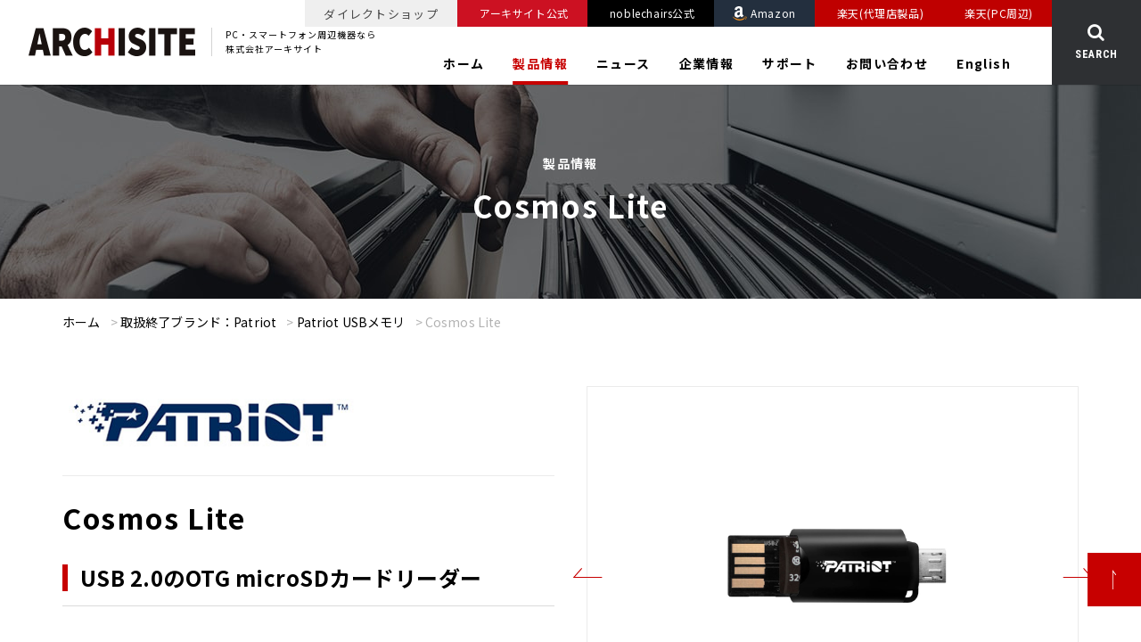

--- FILE ---
content_type: text/html; charset=UTF-8
request_url: https://archisite.co.jp/products/patriot/usb/cosmos-lite/
body_size: 18956
content:
<!doctype html>
<html lang="ja">
<head>
<link rel="preload" href="https://archisite.co.jp/wp-content/themes/archisite-html/dist/assets/fonts/fontawesome-webfont.woff2" as="font" type="font/woff2" crossorigin />
<meta charset="UTF-8">
<meta name="format-detection" content="telephone=no">
<meta http-equiv="X-UA-Compatible" content="IE=edge" />
<meta name="viewport" content="width=device-width, initial-scale=1">
<link href="https://archisite.co.jp/wp-content/themes/archisite-html/dist/assets/images/favicon.ico" rel="icon" />
<link href="https://archisite.co.jp/wp-content/themes/archisite-html/dist/assets/images/favicon.ico" rel="shortcut icon" />
<link href="https://archisite.co.jp/wp-content/themes/archisite-html/dist/assets/images/web-clip.png" rel="apple-touch-icon" />

<meta name='robots' content='index, follow, max-image-preview:large, max-snippet:-1, max-video-preview:-1' />
	<script defer src="[data-uri]"></script>

	
	<!-- This site is optimized with the Yoast SEO plugin v26.8 - https://yoast.com/product/yoast-seo-wordpress/ -->
	<link media="all" href="https://archisite.co.jp/wp-content/cache/autoptimize/css/autoptimize_ab5928858fdb8b9b158d67f4226f1a91.css" rel="stylesheet"><style media="print">div.faq_answer{display:block!important}p.faq_nav{display:none}</style><title>Cosmos Lite - 株式会社アーキサイト</title>
	<meta name="description" content="USB 2.0のOTG microSDカードリーダー 仕様 シリーズ名 Cosmos Lite 型番（JANコード）" />
	<link rel="canonical" href="https://archisite.co.jp/products/patriot/usb/cosmos-lite/" />
	<meta property="og:locale" content="ja_JP" />
	<meta property="og:type" content="article" />
	<meta property="og:title" content="Cosmos Lite - 株式会社アーキサイト" />
	<meta property="og:description" content="USB 2.0のOTG microSDカードリーダー 仕様 シリーズ名 Cosmos Lite 型番（JANコード）" />
	<meta property="og:url" content="https://archisite.co.jp/products/patriot/usb/cosmos-lite/" />
	<meta property="og:site_name" content="株式会社アーキサイト" />
	<meta property="article:publisher" content="https://www.facebook.com/archissjp" />
	<meta property="article:modified_time" content="2021-01-21T16:35:41+00:00" />
	<meta property="og:image" content="https://archisite.co.jp/wp-content/uploads/2016/02/Cosmos-Lite-v1-300x3001.jpg" />
	<meta property="og:image:width" content="300" />
	<meta property="og:image:height" content="300" />
	<meta property="og:image:type" content="image/jpeg" />
	<meta name="twitter:card" content="summary_large_image" />
	<meta name="twitter:site" content="@ARCHISITE_PR" />
	<script type="application/ld+json" class="yoast-schema-graph">{"@context":"https://schema.org","@graph":[{"@type":"WebPage","@id":"https://archisite.co.jp/products/patriot/usb/cosmos-lite/","url":"https://archisite.co.jp/products/patriot/usb/cosmos-lite/","name":"Cosmos Lite - 株式会社アーキサイト","isPartOf":{"@id":"https://archisite.co.jp/#website"},"primaryImageOfPage":{"@id":"https://archisite.co.jp/products/patriot/usb/cosmos-lite/#primaryimage"},"image":{"@id":"https://archisite.co.jp/products/patriot/usb/cosmos-lite/#primaryimage"},"thumbnailUrl":"https://archisite.co.jp/wp-content/uploads/2016/02/Cosmos-Lite-v1-300x3001.jpg","datePublished":"2016-02-10T09:30:42+00:00","dateModified":"2021-01-21T16:35:41+00:00","description":"USB 2.0のOTG microSDカードリーダー 仕様 シリーズ名 Cosmos Lite 型番（JANコード）","breadcrumb":{"@id":"https://archisite.co.jp/products/patriot/usb/cosmos-lite/#breadcrumb"},"inLanguage":"ja","potentialAction":[{"@type":"ReadAction","target":["https://archisite.co.jp/products/patriot/usb/cosmos-lite/"]}]},{"@type":"ImageObject","inLanguage":"ja","@id":"https://archisite.co.jp/products/patriot/usb/cosmos-lite/#primaryimage","url":"https://archisite.co.jp/wp-content/uploads/2016/02/Cosmos-Lite-v1-300x3001.jpg","contentUrl":"https://archisite.co.jp/wp-content/uploads/2016/02/Cosmos-Lite-v1-300x3001.jpg","width":"300","height":"300"},{"@type":"BreadcrumbList","@id":"https://archisite.co.jp/products/patriot/usb/cosmos-lite/#breadcrumb","itemListElement":[{"@type":"ListItem","position":1,"name":"ホーム","item":"https://archisite.co.jp/"},{"@type":"ListItem","position":2,"name":"取扱終了ブランド：Patriot","item":"https://archisite.co.jp/products/patriot/"},{"@type":"ListItem","position":3,"name":"Patriot USBメモリ","item":"https://archisite.co.jp/products/patriot/usb/"},{"@type":"ListItem","position":4,"name":"Cosmos Lite"}]},{"@type":"WebSite","@id":"https://archisite.co.jp/#website","url":"https://archisite.co.jp/","name":"株式会社アーキサイト","description":"PC・スマートフォン周辺機器なら株式会社アーキサイト","publisher":{"@id":"https://archisite.co.jp/#organization"},"alternateName":"株式会社アーキサイト","potentialAction":[{"@type":"SearchAction","target":{"@type":"EntryPoint","urlTemplate":"https://archisite.co.jp/?s={search_term_string}"},"query-input":{"@type":"PropertyValueSpecification","valueRequired":true,"valueName":"search_term_string"}}],"inLanguage":"ja"},{"@type":"Organization","@id":"https://archisite.co.jp/#organization","name":"株式会社アーキサイト","alternateName":"株式会社アーキサイト","url":"https://archisite.co.jp/","logo":{"@type":"ImageObject","inLanguage":"ja","@id":"https://archisite.co.jp/#/schema/logo/image/","url":"https://archisite.co.jp/wp-content/uploads/2019/10/ARCHISITE.jpg","contentUrl":"https://archisite.co.jp/wp-content/uploads/2019/10/ARCHISITE.jpg","width":1000,"height":1000,"caption":"株式会社アーキサイト"},"image":{"@id":"https://archisite.co.jp/#/schema/logo/image/"},"sameAs":["https://www.facebook.com/archissjp","https://x.com/ARCHISITE_PR","https://www.youtube.com/channel/UCTi0Z7KYKiWVZOHyt80EUxA","https://www.instagram.com/archisite_pr/"]}]}</script>
	<!-- / Yoast SEO plugin. -->


<link rel='dns-prefetch' href='//static.addtoany.com' />
<link rel='dns-prefetch' href='//www.googletagmanager.com' />
<link rel="alternate" title="oEmbed (JSON)" type="application/json+oembed" href="https://archisite.co.jp/wp-json/oembed/1.0/embed?url=https%3A%2F%2Farchisite.co.jp%2Fproducts%2Fpatriot%2Fusb%2Fcosmos-lite%2F" />
<link rel="alternate" title="oEmbed (XML)" type="text/xml+oembed" href="https://archisite.co.jp/wp-json/oembed/1.0/embed?url=https%3A%2F%2Farchisite.co.jp%2Fproducts%2Fpatriot%2Fusb%2Fcosmos-lite%2F&#038;format=xml" />












<script defer id="addtoany-core-js-before" src="[data-uri]"></script>
<script type="text/javascript" defer src="https://static.addtoany.com/menu/page.js" id="addtoany-core-js"></script>
<script type="text/javascript" src="https://archisite.co.jp/wp-includes/js/jquery/jquery.min.js?ver=3.7.1" id="jquery-core-js"></script>
<script defer type="text/javascript" src="https://archisite.co.jp/wp-includes/js/jquery/jquery-migrate.min.js?ver=3.4.1" id="jquery-migrate-js"></script>
<script type="text/javascript" defer src="https://archisite.co.jp/wp-content/plugins/add-to-any/addtoany.min.js?ver=1.1" id="addtoany-jquery-js"></script>
<link rel="https://api.w.org/" href="https://archisite.co.jp/wp-json/" /><link rel="alternate" title="JSON" type="application/json" href="https://archisite.co.jp/wp-json/wp/v2/products/16421" /><meta name="generator" content="Site Kit by Google 1.171.0" />
<!-- Google タグ マネージャー スニペット (Site Kit が追加) -->
<script defer src="[data-uri]"></script>

<!-- (ここまで) Google タグ マネージャー スニペット (Site Kit が追加) -->
<link rel="icon" href="https://archisite.co.jp/wp-content/uploads/2020/10/cropped-archisite-icon256-32x32.png" sizes="32x32" />
<link rel="icon" href="https://archisite.co.jp/wp-content/uploads/2020/10/cropped-archisite-icon256-192x192.png" sizes="192x192" />
<link rel="apple-touch-icon" href="https://archisite.co.jp/wp-content/uploads/2020/10/cropped-archisite-icon256-180x180.png" />
<meta name="msapplication-TileImage" content="https://archisite.co.jp/wp-content/uploads/2020/10/cropped-archisite-icon256-270x270.png" />
		
			
<!-- Google Tag Manager -->
<script defer src="[data-uri]"></script>
<!-- End Google Tag Manager -->
	
<!-- Global site tag (gtag.js) - Google Analytics -->
<script defer src="https://www.googletagmanager.com/gtag/js?id=G-CJ6W44ERLN"></script>
<script defer src="[data-uri]"></script>

<link rel="stylesheet" href="https://cdn.jsdelivr.net/npm/lightgallery@1.9.0/dist/css/lightgallery.min.css">
</head>

<body class="wp-singular products-template-default single single-products postid-16421 wp-theme-archisite-wp wp-child-theme-archisite-htmldist cosmos-lite">
<!-- Google Tag Manager (noscript) -->
<noscript><iframe src="https://www.googletagmanager.com/ns.html?id=GTM-5H6RNHN"
height="0" width="0" style="display:none;visibility:hidden"></iframe></noscript>
<!-- End Google Tag Manager (noscript) -->
<a class="c-slidebar-button js-slidebar-button" href="#">
	<span class="c-slidebar-button__line"><span></span><span></span><span></span></span><span class="c-slidebar-button__text is-open">MENU</span><span class="c-slidebar-button__text is-close">CLOSE</span>
</a>
<div class="c-slidebar-menu js-slidebar-menu is-top-to-bottom">
	<ul>
				<ul>
								<li>
						<a href="/" target="_self">
							ホーム						</a>
					</li>
														<li class="c-slidebar-menu__parent js-accordion"><span class="is-title">
							<a href="https://archisite.co.jp/products/" target="_self">製品情報</a>
							<a class="is-plus" href="#" data-accordion-title="menu-title"></a>
						</span>
						<ul class="c-slidebar-menu__children" data-accordion-content="menu-text">
															<li>
									<a href="https://archisite.co.jp/products/" target="_self">
										ブランドから探す									</a>
								</li>
															<li>
									<a href="https://archisite.co.jp/products/category/" target="_self">
										製品カテゴリから探す									</a>
								</li>
															<li>
									<a href="https://archisite.co.jp/products/giga-school-2024/" target="_self">
										GIGAスクール対応製品									</a>
								</li>
															<li>
									<a href="https://archisite.co.jp/pick-up/" target="_self">
										製品特集									</a>
								</li>
															<li>
									<a href="https://archiss-pc.archisite.co.jp" target="_blank">
										レンタルPC・中古PC									</a>
								</li>
															<li>
									<a href="https://archiss-pc.archisite.co.jp/insta360-rental/" target="_self">
										Insta360レンタル									</a>
								</li>
															<li>
									<a href="https://archisite.co.jp/products/end-of-sales" target="_self">
										取り扱い終了ブランド									</a>
								</li>
													</ul>
					</li>
														<li class="c-slidebar-menu__parent js-accordion"><span class="is-title">
							<a href="https://archisite.co.jp/news/" target="_self">ニュース</a>
							<a class="is-plus" href="#" data-accordion-title="menu-title"></a>
						</span>
						<ul class="c-slidebar-menu__children" data-accordion-content="menu-text">
															<li>
									<a href="https://archisite.co.jp/news/" target="_self">
										すべて									</a>
								</li>
															<li>
									<a href="https://archisite.co.jp/category/news/new-products/" target="_self">
										新製品									</a>
								</li>
															<li>
									<a href="https://archisite.co.jp/category/news/pickup/" target="_self">
										ピックアップ									</a>
								</li>
															<li>
									<a href="https://archisite.co.jp/category/notice/" target="_self">
										お知らせ									</a>
								</li>
													</ul>
					</li>
														<li class="c-slidebar-menu__parent js-accordion"><span class="is-title">
							<a href="https://archisite.co.jp/company/" target="_self">企業情報</a>
							<a class="is-plus" href="#" data-accordion-title="menu-title"></a>
						</span>
						<ul class="c-slidebar-menu__children" data-accordion-content="menu-text">
															<li>
									<a href="https://archisite.co.jp/company/profile/" target="_self">
										会社概要									</a>
								</li>
															<li>
									<a href="https://archisite.co.jp/company/message/" target="_self">
										代表メッセージ									</a>
								</li>
															<li>
									<a href="https://archisite.co.jp/company/history/" target="_self">
										沿革									</a>
								</li>
															<li>
									<a href="https://archisite.co.jp/company/service/" target="_self">
										事業内容									</a>
								</li>
															<li>
									<a href="https://archisite.co.jp/company/base/" target="_self">
										事業拠点									</a>
								</li>
															<li>
									<a href="https://archisite.co.jp/company/sdgs/" target="_self">
										SDGsへの取り組み									</a>
								</li>
															<li>
									<a href="https://archisite.co.jp/company/recruit/" target="_self">
										採用情報									</a>
								</li>
															<li>
									<a href="https://archisite.co.jp/link/" target="_self">
										関連リンク一覧									</a>
								</li>
													</ul>
					</li>
														<li class="c-slidebar-menu__parent js-accordion"><span class="is-title">
							<a href="https://archisite.co.jp/support/" target="_self">サポート情報</a>
							<a class="is-plus" href="#" data-accordion-title="menu-title"></a>
						</span>
						<ul class="c-slidebar-menu__children" data-accordion-content="menu-text">
															<li>
									<a href="https://archisite.co.jp/support/" target="_self">
										よくある質問									</a>
								</li>
															<li>
									<a href="https://archisite.co.jp/downloads/" target="_self">
										取扱説明書ダウンロード									</a>
								</li>
															<li>
									<a href="https://archisite.co.jp/contacts/" target="_self">
										お問い合わせ									</a>
								</li>
															<li>
									<a href="https://archisite.co.jp/contacts/after-installed-giga-school/" target="_self">
										GIGAスクール製品 導入後 サポート									</a>
								</li>
															<li>
									<a href="https://archisite.co.jp/support/warranty_repair_keyboard/" target="_self">
										キーボード 保証条件・修理概要									</a>
								</li>
													</ul>
					</li>
														<li class="c-slidebar-menu__parent js-accordion"><span class="is-title">
							<a href="https://archisite.co.jp/contacts/" target="_self">お問い合わせ</a>
							<a class="is-plus" href="#" data-accordion-title="menu-title"></a>
						</span>
						<ul class="c-slidebar-menu__children" data-accordion-content="menu-text">
															<li>
									<a href="https://archisite.co.jp/support/" target="_self">
										よくある質問									</a>
								</li>
															<li>
									<a href="https://archisite.co.jp/downloads/" target="_self">
										取扱説明書ダウンロード									</a>
								</li>
															<li>
									<a href="https://archisite.co.jp/contacts/#contact" target="_self">
										製品のお問い合わせ									</a>
								</li>
															<li>
									<a href="https://archisite.co.jp/contacts/corp-form/" target="_self">
										法人のお問い合わせ									</a>
								</li>
															<li>
									<a href="https://archisite.co.jp/contacts/before-purchase-giga-school/" target="_self">
										GIGAスクール製品 購入前 お問い合わせ									</a>
								</li>
															<li>
									<a href="https://archisite.co.jp/contacts/press/" target="_self">
										取材・プレス									</a>
								</li>
															<li>
									<a href="https://archisite.co.jp/contacts/recruit-form/" target="_self">
										採用									</a>
								</li>
															<li>
									<a href="https://archisite.co.jp/contacts/other/" target="_self">
										製品以外のお問い合わせ									</a>
								</li>
													</ul>
					</li>
											</ul>
			</ul>
	<div class="c-slidebar-menu__links">
					<a href="https://archisite.co.jp/support/" target="_self">
				よくある質問			</a>
						<a href="https://archisite.co.jp/downloads/" target="_self">
				取扱説明書ダウンロード			</a>
						<a href="https://archisite.co.jp/marketingtool/" target="_self">
				販売店向けマーケティングツール			</a>
						<a href="https://archisite.co.jp/english/" target="_self">
				English			</a>
				</div>

			<div class="c-slidebar-menu__content">
			<div class="c-slidebar-menu__content-title">ダイレクトショップ</div>
			<div class="c-slidebar-menu__btns">
										<a class="c-slidebar-menu__btn" style="background-color: rgb(204,17,34); color: rgb(255,255,255)" href="https://store.archisite.co.jp" target="_blank">
							<span class="icon">
								<noscript><img src="" alt="アーキサイト公式"></noscript><img class="lazyload" src='data:image/svg+xml,%3Csvg%20xmlns=%22http://www.w3.org/2000/svg%22%20viewBox=%220%200%20210%20140%22%3E%3C/svg%3E' data-src="" alt="アーキサイト公式">
							</span>
							<span class="name">アーキサイト公式</span>
						</a>
												<a class="c-slidebar-menu__btn" style="background-color: #000000; color: rgb(255,255,255)" href="https://noblechairs.jp/" target="_blank">
							<span class="icon">
								<noscript><img src="" alt="noblechairs公式"></noscript><img class="lazyload" src='data:image/svg+xml,%3Csvg%20xmlns=%22http://www.w3.org/2000/svg%22%20viewBox=%220%200%20210%20140%22%3E%3C/svg%3E' data-src="" alt="noblechairs公式">
							</span>
							<span class="name">noblechairs公式</span>
						</a>
												<a class="c-slidebar-menu__btn" style="background-color: rgb(35,47,62); color: rgb(255,255,255)" href="https://www.amazon.co.jp/s?me=A1MD2C2RSAQ8Y0&tag=archisite-22" target="_blank">
							<span class="icon">
								<noscript><img src="https://archisite.co.jp/wp-content/uploads/2023/02/icon-amazon.png" alt="Amazon"></noscript><img class="lazyload" src='data:image/svg+xml,%3Csvg%20xmlns=%22http://www.w3.org/2000/svg%22%20viewBox=%220%200%20210%20140%22%3E%3C/svg%3E' data-src="https://archisite.co.jp/wp-content/uploads/2023/02/icon-amazon.png" alt="Amazon">
							</span>
							<span class="name">Amazon</span>
						</a>
												<a class="c-slidebar-menu__btn" style="background-color: rgb(191,0,0); color: rgb(255,255,255)" href="https://www.rakuten.co.jp/archisite-store/" target="_blank">
							<span class="icon">
								<noscript><img src="" alt="楽天(代理店製品)"></noscript><img class="lazyload" src='data:image/svg+xml,%3Csvg%20xmlns=%22http://www.w3.org/2000/svg%22%20viewBox=%220%200%20210%20140%22%3E%3C/svg%3E' data-src="" alt="楽天(代理店製品)">
							</span>
							<span class="name">楽天(代理店製品)</span>
						</a>
												<a class="c-slidebar-menu__btn" style="background-color: rgb(191,0,0); color: rgb(255,255,255)" href="https://www.rakuten.co.jp/archisite/" target="_blank">
							<span class="icon">
								<noscript><img src="" alt="楽天(PC周辺)"></noscript><img class="lazyload" src='data:image/svg+xml,%3Csvg%20xmlns=%22http://www.w3.org/2000/svg%22%20viewBox=%220%200%20210%20140%22%3E%3C/svg%3E' data-src="" alt="楽天(PC周辺)">
							</span>
							<span class="name">楽天(PC周辺)</span>
						</a>
									</div>
		</div>
	</div>
<header class="l-header-variable">
	<div class="l-header-variable__content">
		<div class="l-header-variable__head">
						<div class="l-header-variable__heading">
				<a href="https://archisite.co.jp/">
					<noscript><img src="https://archisite.co.jp/wp-content/themes/archisite-html/dist/assets/images/logo.png" alt="株式会社アーキサイト" /></noscript><img class="lazyload" src='data:image/svg+xml,%3Csvg%20xmlns=%22http://www.w3.org/2000/svg%22%20viewBox=%220%200%20210%20140%22%3E%3C/svg%3E' data-src="https://archisite.co.jp/wp-content/themes/archisite-html/dist/assets/images/logo.png" alt="株式会社アーキサイト" />
				</a>
			</div>
			<div class="l-header-variable__text">
				PC・スマートフォン周辺機器なら<br>
				株式会社アーキサイト
			</div>
		</div>
		<nav class="l-header-variable__nav">
								<div class="l-header-variable__inner">
						<small class="is-shop">ダイレクトショップ</small>
													<a class="" style="background-color: rgb(204,17,34); color: rgb(255,255,255)" href="https://store.archisite.co.jp" target="_blank">
								<span class="icon">
									<noscript><img src="" alt="アーキサイト公式"></noscript><img class="lazyload" src='data:image/svg+xml,%3Csvg%20xmlns=%22http://www.w3.org/2000/svg%22%20viewBox=%220%200%20210%20140%22%3E%3C/svg%3E' data-src="" alt="アーキサイト公式">
								</span>
								<span class="name">アーキサイト公式</span>
							</a>
														<a class="" style="background-color: #000000; color: rgb(255,255,255)" href="https://noblechairs.jp/" target="_blank">
								<span class="icon">
									<noscript><img src="" alt="noblechairs公式"></noscript><img class="lazyload" src='data:image/svg+xml,%3Csvg%20xmlns=%22http://www.w3.org/2000/svg%22%20viewBox=%220%200%20210%20140%22%3E%3C/svg%3E' data-src="" alt="noblechairs公式">
								</span>
								<span class="name">noblechairs公式</span>
							</a>
														<a class="" style="background-color: rgb(35,47,62); color: rgb(255,255,255)" href="https://www.amazon.co.jp/s?me=A1MD2C2RSAQ8Y0&tag=archisite-22" target="_blank">
								<span class="icon">
									<noscript><img src="https://archisite.co.jp/wp-content/uploads/2023/02/icon-amazon.png" alt="Amazon"></noscript><img class="lazyload" src='data:image/svg+xml,%3Csvg%20xmlns=%22http://www.w3.org/2000/svg%22%20viewBox=%220%200%20210%20140%22%3E%3C/svg%3E' data-src="https://archisite.co.jp/wp-content/uploads/2023/02/icon-amazon.png" alt="Amazon">
								</span>
								<span class="name">Amazon</span>
							</a>
														<a class="" style="background-color: rgb(191,0,0); color: rgb(255,255,255)" href="https://www.rakuten.co.jp/archisite-store/" target="_blank">
								<span class="icon">
									<noscript><img src="" alt="楽天(代理店製品)"></noscript><img class="lazyload" src='data:image/svg+xml,%3Csvg%20xmlns=%22http://www.w3.org/2000/svg%22%20viewBox=%220%200%20210%20140%22%3E%3C/svg%3E' data-src="" alt="楽天(代理店製品)">
								</span>
								<span class="name">楽天(代理店製品)</span>
							</a>
														<a class="" style="background-color: rgb(191,0,0); color: rgb(255,255,255)" href="https://www.rakuten.co.jp/archisite/" target="_blank">
								<span class="icon">
									<noscript><img src="" alt="楽天(PC周辺)"></noscript><img class="lazyload" src='data:image/svg+xml,%3Csvg%20xmlns=%22http://www.w3.org/2000/svg%22%20viewBox=%220%200%20210%20140%22%3E%3C/svg%3E' data-src="" alt="楽天(PC周辺)">
								</span>
								<span class="name">楽天(PC周辺)</span>
							</a>
												</div>
							<ul>
							<li>
					<a class="js-current-nav" href="https://archisite.co.jp/" target="_self">
						ホーム					</a>
					
				</li>
								<li>
					<a class="js-current-nav" href="https://archisite.co.jp/products/" target="_self">
						製品情報					</a>
											<div class="c-lower-nav">
							<ul>
																	<li>
										<a href="https://archisite.co.jp/products/" target="_self">
											ブランドから探す										</a>
									</li>
																		<li>
										<a href="https://archisite.co.jp/products/category/" target="_self">
											製品カテゴリから探す										</a>
									</li>
																		<li>
										<a href="https://archisite.co.jp/products/giga-school-2024/" target="_self">
											GIGAスクール対応製品										</a>
									</li>
																		<li>
										<a href="https://archisite.co.jp/pick-up/" target="_self">
											製品特集										</a>
									</li>
																		<li>
										<a href="https://archiss-pc.archisite.co.jp" target="_blank">
											レンタルPC・中古PC										</a>
									</li>
																		<li>
										<a href="https://archiss-pc.archisite.co.jp/insta360-rental/" target="_blank">
											Insta360レンタル										</a>
									</li>
																		<li>
										<a href="https://archisite.co.jp/products/end-of-sales/" target="_self">
											取り扱い終了ブランド										</a>
									</li>
																</ul>
						</div>
						
				</li>
								<li>
					<a class="js-current-nav" href="https://archisite.co.jp/news/" target="_self">
						ニュース					</a>
											<div class="c-lower-nav">
							<ul>
																	<li>
										<a href="https://archisite.co.jp/category/news/" target="_self">
											すべて										</a>
									</li>
																		<li>
										<a href="https://archisite.co.jp/category/news/new-products/" target="_self">
											新製品										</a>
									</li>
																		<li>
										<a href="https://archisite.co.jp/category/news/pickup/" target="_self">
											ピックアップ										</a>
									</li>
																		<li>
										<a href="https://archisite.co.jp/category/notice/" target="_self">
											お知らせ										</a>
									</li>
																</ul>
						</div>
						
				</li>
								<li>
					<a class="js-current-nav" href="https://archisite.co.jp/company/" target="_self">
						企業情報					</a>
											<div class="c-lower-nav">
							<ul>
																	<li>
										<a href="https://archisite.co.jp/company/profile/" target="_self">
											会社概要										</a>
									</li>
																		<li>
										<a href="https://archisite.co.jp/company/message/" target="_self">
											代表メッセージ										</a>
									</li>
																		<li>
										<a href="https://archisite.co.jp/company/history/" target="_self">
											沿革										</a>
									</li>
																		<li>
										<a href="https://archisite.co.jp/company/service/" target="_self">
											事業内容										</a>
									</li>
																		<li>
										<a href="https://archisite.co.jp/company/base/" target="_self">
											事業拠点										</a>
									</li>
																		<li>
										<a href="https://archisite.co.jp/company/sdgs/" target="_self">
											SDGsへの取り組み										</a>
									</li>
																		<li>
										<a href="https://archisite.co.jp/company/recruit/" target="_self">
											採用情報										</a>
									</li>
																		<li>
										<a href="https://archisite.co.jp/link/" target="_self">
											関連リンク一覧										</a>
									</li>
																</ul>
						</div>
						
				</li>
								<li>
					<a class="js-current-nav" href="https://archisite.co.jp/support/" target="_self">
						サポート					</a>
											<div class="c-lower-nav">
							<ul>
																	<li>
										<a href="https://archisite.co.jp/support/" target="_self">
											よくある質問										</a>
									</li>
																		<li>
										<a href="https://archisite.co.jp/downloads/" target="_self">
											取扱説明書ダウンロード										</a>
									</li>
																		<li>
										<a href="https://archisite.co.jp/contacts/" target="_self">
											お問い合わせ										</a>
									</li>
																		<li>
										<a href="https://archisite.co.jp/contacts/after-installed-giga-school/" target="_self">
											GIGAスクール製品<br>導入後サポート										</a>
									</li>
																		<li>
										<a href="https://archisite.co.jp/support/warranty_repair_keyboard/" target="_self">
											キーボード 保証条件・修理概要										</a>
									</li>
																</ul>
						</div>
						
				</li>
								<li>
					<a class="js-current-nav" href="https://archisite.co.jp/contacts/" target="_self">
						お問い合わせ					</a>
											<div class="c-lower-nav">
							<ul>
																	<li>
										<a href="https://archisite.co.jp/support/" target="_self">
											よくある質問										</a>
									</li>
																		<li>
										<a href="https://archisite.co.jp/downloads/" target="_self">
											取扱説明書ダウンロード										</a>
									</li>
																		<li>
										<a href="https://archisite.co.jp/contacts/#contact" target="_self">
											製品のお問い合わせ										</a>
									</li>
																		<li>
										<a href="https://archisite.co.jp/contacts/corp-form/" target="_self">
											法人のお問い合わせ										</a>
									</li>
																		<li>
										<a href="https://archisite.co.jp/contacts/before-purchase-giga-school/" target="_self">
											GIGAスクール製品<br>購入前 お問い合わせ										</a>
									</li>
																		<li>
										<a href="https://archisite.co.jp/contacts/press/" target="_self">
											取材・プレス										</a>
									</li>
																		<li>
										<a href="https://archisite.co.jp/company/recruit/" target="_self">
											採用										</a>
									</li>
																		<li>
										<a href="https://archisite.co.jp/contacts/other/" target="_self">
											製品以外のお問い合わせ										</a>
									</li>
																</ul>
						</div>
						
				</li>
								<li>
					<a class="js-current-nav" href="https://archisite.co.jp/english/" target="_self">
						English					</a>
					
				</li>
						</ul>
		
		</nav>
		<form action="/">
			<div class="l-header-variable__search">
				<div class="l-header-variable__search-button"><i class="fa fa-search" aria-hidden="true"></i><span>SEARCH</span></div>
				<div class="l-header-variable__search-input"><span>
						<input type="text" name="s" onchange="this.style.backgroundColor=''===this.value?'transparent':'transparent';">
						<button type="submit"><i class="fa fa-search" aria-hidden="true"></i></button>
					</span></div>
			</div>
		</form>
	</div>
</header>
	<div class="l-page-header">
		<div class="l-page-header__image">
			<div class="lazyload is-bg" data-bg="https://archisite.co.jp/wp-content/themes/archisite-html/dist/assets/images/img-page-header-products.jpg" style="background-image: url(data:image/svg+xml,%3Csvg%20xmlns=%22http://www.w3.org/2000/svg%22%20viewBox=%220%200%20500%20300%22%3E%3C/svg%3E)">
			</div>
		</div>
		<div class="l-page-header__inner">
			<div class="l-page-header__subtitle">製品情報</div>
			<h1 class="l-page-header__title">Cosmos Lite</h1>
	</div>
	</div>
	<div class="c-breadcrumb"><div class="l-container"><div class="c-breadcrumb__inner"><span><span><a href="https://archisite.co.jp/">ホーム</a></span> &gt; <span><a href="https://archisite.co.jp/products/patriot/">取扱終了ブランド：Patriot</a></span> &gt; <span><a href="https://archisite.co.jp/products/patriot/usb/">Patriot USBメモリ</a></span> &gt; <span class="breadcrumb_last" aria-current="page">Cosmos Lite</span></span></div></div></div>	<main class="l-main">
		<section class="l-section is-xs">
	<div class="l-container">
		<section id='block-1' class='l-block l-block-product-header-a-2 l-block__margin-normal' style=''><div class="c-products-header  u-visible-md">
		<div class="c-products-header__head">
		<div class="c-products-header__logo">
			<div class="lazyload is-bgimg" data-bg="https://archisite.co.jp/wp-content/uploads/2016/02/patriot-logo-350.jpg" style="background-image: url(data:image/svg+xml,%3Csvg%20xmlns=%22http://www.w3.org/2000/svg%22%20viewBox=%220%200%20500%20300%22%3E%3C/svg%3E)">
			</div>
		</div>
	</div>
		<h2 class="c-products-header__title">
		Cosmos Lite	</h2>
	</div>
<div class="c-mixed-top">
	<div class="c-mixed-top__wrap">
		<div class="c-products-header">
			
				<div class="c-products-header__head  u-hidden-md">
					<div class="c-products-header__logo">
						<div class="lazyload is-bgimg" data-bg="https://archisite.co.jp/wp-content/uploads/2016/02/patriot-logo-350.jpg" style="background-image: url(data:image/svg+xml,%3Csvg%20xmlns=%22http://www.w3.org/2000/svg%22%20viewBox=%220%200%20500%20300%22%3E%3C/svg%3E)">
						</div>
					</div>
				</div>
								<h2 class="c-products-header__title  u-hidden-md">
					Cosmos Lite				</h2>
							<div class="c-item-contents">
				

				<div class="c-item-contents">
											<div class="c-item-contents__title  c-heading is-md is-border-left is-border-bottom">
							USB 2.0のOTG microSDカードリーダー						</div>
														</div>
											</div>
		</div>
		<div class="c-slider-lg">
	<div class="c-slider-lg__slider">
		<div class="c-slider-lg__main  js-main-slider">

							<div class="c-slider-lg__image">
					<a class="c-slider-lg__bgimg" href="https://archisite.co.jp/wp-content/uploads/2016/02/patriot_cosmoslite_web-01.jpg" style="background-image: url(https://archisite.co.jp/wp-content/uploads/2016/02/patriot_cosmoslite_web-01.jpg)">
						<noscript><img src="https://archisite.co.jp/wp-content/uploads/2016/02/patriot_cosmoslite_web-01.jpg" style="display: none;" alt=""></noscript><img class="lazyload" src='data:image/svg+xml,%3Csvg%20xmlns=%22http://www.w3.org/2000/svg%22%20viewBox=%220%200%20210%20140%22%3E%3C/svg%3E' data-src="https://archisite.co.jp/wp-content/uploads/2016/02/patriot_cosmoslite_web-01.jpg" style="display: none;" alt="">
					</a>
				</div>
								<div class="c-slider-lg__image">
					<a class="c-slider-lg__bgimg" href="https://archisite.co.jp/wp-content/uploads/2016/02/patriot_cosmoslite_web-02.jpg" style="background-image: url(https://archisite.co.jp/wp-content/uploads/2016/02/patriot_cosmoslite_web-02.jpg)">
						<noscript><img src="https://archisite.co.jp/wp-content/uploads/2016/02/patriot_cosmoslite_web-02.jpg" style="display: none;" alt=""></noscript><img class="lazyload" src='data:image/svg+xml,%3Csvg%20xmlns=%22http://www.w3.org/2000/svg%22%20viewBox=%220%200%20210%20140%22%3E%3C/svg%3E' data-src="https://archisite.co.jp/wp-content/uploads/2016/02/patriot_cosmoslite_web-02.jpg" style="display: none;" alt="">
					</a>
				</div>
						</div>
		<div class="c-slider-lg__thumbs">

							<div class="c-slider-lg__thumb  js-thumb-item">
					<div class="lazyload c-slider-lg__thumb-bgimg" data-bg="https://archisite.co.jp/wp-content/uploads/2016/02/patriot_cosmoslite_web-01.jpg" style="background-image: url(data:image/svg+xml,%3Csvg%20xmlns=%22http://www.w3.org/2000/svg%22%20viewBox=%220%200%20500%20300%22%3E%3C/svg%3E)">
					</div>
				</div>
								<div class="c-slider-lg__thumb  js-thumb-item">
					<div class="lazyload c-slider-lg__thumb-bgimg" data-bg="https://archisite.co.jp/wp-content/uploads/2016/02/patriot_cosmoslite_web-02.jpg" style="background-image: url(data:image/svg+xml,%3Csvg%20xmlns=%22http://www.w3.org/2000/svg%22%20viewBox=%220%200%20500%20300%22%3E%3C/svg%3E)">
					</div>
				</div>
						</div>
	</div>
</div>
	</div>
</div>
</section><section id='block-2' class='l-block l-block-table l-block__margin-normal' style=''><div class="c-item-details">
			<div class="c-item-details__head">
			<h2 class="c-heading is-md is-border-left is-border-bottom">仕様</h2>
		</div>
		<div class="c-item-details__table">
		<table class="c-table">
							<tr>
					<th>ブランド</th>
					<td>Patriot</td>
				</tr>
							<tr>
					<th>商品名</th>
					<td>Cosmos Lite</td>
				</tr>
							<tr>
					<th>型番（JAN）</th>
					<td>PSF0GCMSLOTG　(0815530018094)</td>
				</tr>
							<tr>
					<th>カラー</th>
					<td>Black</td>
				</tr>
							<tr>
					<th>インターフェース</th>
					<td>USB2.0</td>
				</tr>
							<tr>
					<th>対応OS</th>
					<td>Windows 8.1 / Windows 8 / Windows 7 / Windows Vista / Windows XP / Windows 2000 / Windows ME / Linux 2.4 以降 / Mac OS9 / Mac OSX	</td>
				</tr>
							<tr>
					<th>サイズ</th>
					<td>61.0 × 23.0 × 0.99 mm</td>
				</tr>
							<tr>
					<th>重量</th>
					<td>12g</td>
				</tr>
							<tr>
					<th>保証期間</th>
					<td>2年間</td>
				</tr>
							<tr>
					<th>メーカーページ</th>
					<td><a href="https://patriotmemory.com/product/cosmos-lite-otbusb-2-0-card-reader/"> Cosmos Lite </a></td>
				</tr>
					</table>

					<div class="c-item-details__comments">
				※本製品の故障内容を問わず、ご使用機器本体のダメージや記録されたデータの破損または消失について、弊社では責任を負いかねます。<br />
※転送速度はメーカー公称値です。すべての環境おいて保証されるものではございません。			</div>
			</div>
</div>
</section><section id='block-3' class='l-block l-block-sns l-block__margin-normal' style=''><div class="l-container">
	<div class="a2a_kit a2a_kit_size_32 addtoany_list" data-a2a-url="https://archisite.co.jp/products/patriot/usb/cosmos-lite/" data-a2a-title="Cosmos Lite"><a class="a2a_button_facebook" href="https://www.addtoany.com/add_to/facebook?linkurl=https%3A%2F%2Farchisite.co.jp%2Fproducts%2Fpatriot%2Fusb%2Fcosmos-lite%2F&amp;linkname=Cosmos%20Lite" title="Facebook" rel="nofollow noopener" target="_blank"></a><a class="a2a_button_twitter" href="https://www.addtoany.com/add_to/twitter?linkurl=https%3A%2F%2Farchisite.co.jp%2Fproducts%2Fpatriot%2Fusb%2Fcosmos-lite%2F&amp;linkname=Cosmos%20Lite" title="Twitter" rel="nofollow noopener" target="_blank"></a><a class="a2a_button_hatena" href="https://www.addtoany.com/add_to/hatena?linkurl=https%3A%2F%2Farchisite.co.jp%2Fproducts%2Fpatriot%2Fusb%2Fcosmos-lite%2F&amp;linkname=Cosmos%20Lite" title="Hatena" rel="nofollow noopener" target="_blank"></a><a class="a2a_button_line" href="https://www.addtoany.com/add_to/line?linkurl=https%3A%2F%2Farchisite.co.jp%2Fproducts%2Fpatriot%2Fusb%2Fcosmos-lite%2F&amp;linkname=Cosmos%20Lite" title="Line" rel="nofollow noopener" target="_blank"></a><a class="a2a_button_email" href="https://www.addtoany.com/add_to/email?linkurl=https%3A%2F%2Farchisite.co.jp%2Fproducts%2Fpatriot%2Fusb%2Fcosmos-lite%2F&amp;linkname=Cosmos%20Lite" title="Email" rel="nofollow noopener" target="_blank"></a><a class="a2a_dd addtoany_share_save addtoany_share" href="https://www.addtoany.com/share"></a></div></div>
</section>
	</div>
	</section>

	</main>
	<script defer src="https://cdnjs.cloudflare.com/ajax/libs/lightgallery/1.10.0/js/lightgallery-all.min.js"></script>
<script defer src="[data-uri]"></script>
<section class="c-product-search">
	<div class="c-product-search__search">
		<div class="l-container">
			<div class="c-product-search__inner">
				<div class="c-product-search__head">
					<h2 class="c-heading is-xlg"><span>PRODUCT SEARCH</span>
						<small>製品を探す</small>
					</h2>
				</div>
				<div class="c-product-search__content">
					<form action="/product-search/">
						<div class="c-product-search__input">
							<input type="text" name="keyword" placeholder="キーワードから検索">
							<button type="submit"><i class="fa fa-search" aria-hidden="true"></i><span>検索</span></button>
						</div>
						<div class="c-product-search__text">
							上記の検索フォームにおさがしの製品名や型番などを入力して「検索」ボタンを押してください。
						</div>
					</form>
				</div>
			</div>
		</div>
	</div>
	<div class="c-search-box">
		<div class="l-container">
			<div class="c-search-box__tabs  js-tabs">
				<ul class="c-search-box__navs js-tabs-nav">
					<li>
						<a class="is-active" href="#" data-tab-target="0">ブランドから探す</a>
					</li>
					<li>
						<a href="#" data-tab-target="1">製品カテゴリーから探す</a>
					</li>
				</ul>
				<div class="c-search-box__content  is-active js-tabs-content" data-tab-name="0">
					<div class="c-search-box__box">
						
								<a class="c-search-box__item  is-original " href="/products/archiss/" >
									<span class="lazyload c-search-box__image" data-bg="https://archisite.co.jp/wp-content/uploads/2020/10/logo-archiss.png" style="background-image: url(data:image/svg+xml,%3Csvg%20xmlns=%22http://www.w3.org/2000/svg%22%20viewBox=%220%200%20500%20300%22%3E%3C/svg%3E); display: block;"></span>
																			<div class="c-search-box__label">
											自社オリジナル製品										</div>
																	</a>
								
								<a class="c-search-box__item  is-original " href="/products/mobo/" >
									<span class="lazyload c-search-box__image" data-bg="https://archisite.co.jp/wp-content/uploads/2020/10/logo-mobo.png" style="background-image: url(data:image/svg+xml,%3Csvg%20xmlns=%22http://www.w3.org/2000/svg%22%20viewBox=%220%200%20500%20300%22%3E%3C/svg%3E); display: block;"></span>
																			<div class="c-search-box__label">
											自社オリジナル製品										</div>
																	</a>
								
								<a class="c-search-box__item " href="/products/adata/" >
									<span class="lazyload c-search-box__image" data-bg="https://archisite.co.jp/wp-content/uploads/2020/10/logo-adata.png" style="background-image: url(data:image/svg+xml,%3Csvg%20xmlns=%22http://www.w3.org/2000/svg%22%20viewBox=%220%200%20500%20300%22%3E%3C/svg%3E); display: block;"></span>
																	</a>
								
								<a class="c-search-box__item " href="/products/agi/" >
									<span class="lazyload c-search-box__image" data-bg="https://archisite.co.jp/wp-content/uploads/2014/08/agi-logo.gif" style="background-image: url(data:image/svg+xml,%3Csvg%20xmlns=%22http://www.w3.org/2000/svg%22%20viewBox=%220%200%20500%20300%22%3E%3C/svg%3E); display: block;"></span>
																	</a>
								
								<a class="c-search-box__item " href="/products/antigravity/" >
									<span class="lazyload c-search-box__image" data-bg="https://archisite.co.jp/wp-content/uploads/2025/12/Antigravity-logo-02-scaled.png" style="background-image: url(data:image/svg+xml,%3Csvg%20xmlns=%22http://www.w3.org/2000/svg%22%20viewBox=%220%200%20500%20300%22%3E%3C/svg%3E); display: block;"></span>
																	</a>
								
								<a class="c-search-box__item " href="/products/antlionaudio/" >
									<span class="lazyload c-search-box__image" data-bg="https://archisite.co.jp/wp-content/uploads/2020/10/logo-antlion-audio.png" style="background-image: url(data:image/svg+xml,%3Csvg%20xmlns=%22http://www.w3.org/2000/svg%22%20viewBox=%220%200%20500%20300%22%3E%3C/svg%3E); display: block;"></span>
																	</a>
								
								<a class="c-search-box__item " href="/products/apacer/" >
									<span class="lazyload c-search-box__image" data-bg="https://archisite.co.jp/wp-content/uploads/2024/06/Apacer-logo.jpg" style="background-image: url(data:image/svg+xml,%3Csvg%20xmlns=%22http://www.w3.org/2000/svg%22%20viewBox=%220%200%20500%20300%22%3E%3C/svg%3E); display: block;"></span>
																	</a>
								
								<a class="c-search-box__item " href="/products/boya/" >
									<span class="lazyload c-search-box__image" data-bg="https://archisite.co.jp/wp-content/uploads/2024/12/BOYA-LOGO_transparent-e1738110372571.png" style="background-image: url(data:image/svg+xml,%3Csvg%20xmlns=%22http://www.w3.org/2000/svg%22%20viewBox=%220%200%20500%20300%22%3E%3C/svg%3E); display: block;"></span>
																	</a>
								
								<a class="c-search-box__item " href="/products/cardo/" >
									<span class="lazyload c-search-box__image" data-bg="https://archisite.co.jp/wp-content/uploads/2024/07/Cardo-Logo-Blue-and-Black-Horizontal-v2.jpg" style="background-image: url(data:image/svg+xml,%3Csvg%20xmlns=%22http://www.w3.org/2000/svg%22%20viewBox=%220%200%20500%20300%22%3E%3C/svg%3E); display: block;"></span>
																	</a>
								
								<a class="c-search-box__item " href="/products/celestron/" >
									<span class="lazyload c-search-box__image" data-bg="https://archisite.co.jp/wp-content/uploads/2025/09/RS22639_Celestron-logo-Full-Color.jpg" style="background-image: url(data:image/svg+xml,%3Csvg%20xmlns=%22http://www.w3.org/2000/svg%22%20viewBox=%220%200%20500%20300%22%3E%3C/svg%3E); display: block;"></span>
																	</a>
								
								<a class="c-search-box__item " href="/products/cbs/" >
									<span class="lazyload c-search-box__image" data-bg="https://archisite.co.jp/wp-content/uploads/2022/01/colebrookbossonsaunders-cbs-logo.jpg" style="background-image: url(data:image/svg+xml,%3Csvg%20xmlns=%22http://www.w3.org/2000/svg%22%20viewBox=%220%200%20500%20300%22%3E%3C/svg%3E); display: block;"></span>
																	</a>
								
								<a class="c-search-box__item " href="/products/coway/" >
									<span class="lazyload c-search-box__image" data-bg="https://archisite.co.jp/wp-content/uploads/2022/10/COWAY-logo.jpg" style="background-image: url(data:image/svg+xml,%3Csvg%20xmlns=%22http://www.w3.org/2000/svg%22%20viewBox=%220%200%20500%20300%22%3E%3C/svg%3E); display: block;"></span>
																	</a>
								
								<a class="c-search-box__item " href="/products/endgame-gear/" >
									<span class="lazyload c-search-box__image" data-bg="https://archisite.co.jp/wp-content/uploads/2021/04/Endgame_Gear-Logo-Color-v3.jpg" style="background-image: url(data:image/svg+xml,%3Csvg%20xmlns=%22http://www.w3.org/2000/svg%22%20viewBox=%220%200%20500%20300%22%3E%3C/svg%3E); display: block;"></span>
																	</a>
								
								<a class="c-search-box__item " href="/products/essencore/" >
									<span class="lazyload c-search-box__image" data-bg="https://archisite.co.jp/wp-content/uploads/2020/10/logo-essencore.png" style="background-image: url(data:image/svg+xml,%3Csvg%20xmlns=%22http://www.w3.org/2000/svg%22%20viewBox=%220%200%20500%20300%22%3E%3C/svg%3E); display: block;"></span>
																	</a>
								
								<a class="c-search-box__item " href="/products/hlds/" >
									<span class="lazyload c-search-box__image" data-bg="https://archisite.co.jp/wp-content/uploads/2023/04/HLDS-LOGO.gif" style="background-image: url(data:image/svg+xml,%3Csvg%20xmlns=%22http://www.w3.org/2000/svg%22%20viewBox=%220%200%20500%20300%22%3E%3C/svg%3E); display: block;"></span>
																	</a>
								
								<a class="c-search-box__item " href="/products/insta360/" >
									<span class="lazyload c-search-box__image" data-bg="https://archisite.co.jp/wp-content/uploads/2023/11/Insta360-logo-01.jpg" style="background-image: url(data:image/svg+xml,%3Csvg%20xmlns=%22http://www.w3.org/2000/svg%22%20viewBox=%220%200%20500%20300%22%3E%3C/svg%3E); display: block;"></span>
																	</a>
								
								<a class="c-search-box__item " href="/products/lg/" >
									<span class="lazyload c-search-box__image" data-bg="https://archisite.co.jp/wp-content/uploads/2016/03/lg-logo.gif" style="background-image: url(data:image/svg+xml,%3Csvg%20xmlns=%22http://www.w3.org/2000/svg%22%20viewBox=%220%200%20500%20300%22%3E%3C/svg%3E); display: block;"></span>
																	</a>
								
								<a class="c-search-box__item " href="/products/lizardskins/" >
									<span class="lazyload c-search-box__image" data-bg="https://archisite.co.jp/wp-content/uploads/2020/12/lizardskins-logo.jpg" style="background-image: url(data:image/svg+xml,%3Csvg%20xmlns=%22http://www.w3.org/2000/svg%22%20viewBox=%220%200%20500%20300%22%3E%3C/svg%3E); display: block;"></span>
																	</a>
								
								<a class="c-search-box__item " href="/products/noblechairs/#nitroconcepts" >
									<span class="lazyload c-search-box__image" data-bg="https://archisite.co.jp/wp-content/uploads/2020/10/logo-nitro.png" style="background-image: url(data:image/svg+xml,%3Csvg%20xmlns=%22http://www.w3.org/2000/svg%22%20viewBox=%220%200%20500%20300%22%3E%3C/svg%3E); display: block;"></span>
																	</a>
								
								<a class="c-search-box__item " href="/products/noblechairs/" >
									<span class="lazyload c-search-box__image" data-bg="https://archisite.co.jp/wp-content/uploads/2020/10/noblechairs-logo.jpg" style="background-image: url(data:image/svg+xml,%3Csvg%20xmlns=%22http://www.w3.org/2000/svg%22%20viewBox=%220%200%20500%20300%22%3E%3C/svg%3E); display: block;"></span>
																	</a>
								
								<a class="c-search-box__item " href="/products/pbtails/" >
									<span class="lazyload c-search-box__image" data-bg="https://archisite.co.jp/wp-content/uploads/2024/09/PB-Tails-Logo-04.png" style="background-image: url(data:image/svg+xml,%3Csvg%20xmlns=%22http://www.w3.org/2000/svg%22%20viewBox=%220%200%20500%20300%22%3E%3C/svg%3E); display: block;"></span>
																	</a>
								
								<a class="c-search-box__item " href="/products/saxa/" >
									<span class="lazyload c-search-box__image" data-bg="https://archisite.co.jp/wp-content/uploads/2019/08/SAXA-web-logo.jpg" style="background-image: url(data:image/svg+xml,%3Csvg%20xmlns=%22http://www.w3.org/2000/svg%22%20viewBox=%220%200%20500%20300%22%3E%3C/svg%3E); display: block;"></span>
																	</a>
								
								<a class="c-search-box__item " href="/products/sk-hynix/" >
									<span class="lazyload c-search-box__image" data-bg="https://archisite.co.jp/wp-content/uploads/2023/08/SK-hynix_RGB_EN.jpg" style="background-image: url(data:image/svg+xml,%3Csvg%20xmlns=%22http://www.w3.org/2000/svg%22%20viewBox=%220%200%20500%20300%22%3E%3C/svg%3E); display: block;"></span>
																	</a>
								
								<a class="c-search-box__item " href="/products/sharp/" >
									<span class="lazyload c-search-box__image" data-bg="https://archisite.co.jp/wp-content/uploads/2025/12/SHARP_logo_01.jpg" style="background-image: url(data:image/svg+xml,%3Csvg%20xmlns=%22http://www.w3.org/2000/svg%22%20viewBox=%220%200%20500%20300%22%3E%3C/svg%3E); display: block;"></span>
																	</a>
								
								<a class="c-search-box__item " href="/products/stmgoods/" >
									<span class="lazyload c-search-box__image" data-bg="https://archisite.co.jp/wp-content/uploads/2024/08/STM-Goods-Logo-Lockup-Hexagon.png" style="background-image: url(data:image/svg+xml,%3Csvg%20xmlns=%22http://www.w3.org/2000/svg%22%20viewBox=%220%200%20500%20300%22%3E%3C/svg%3E); display: block;"></span>
																	</a>
								
								<a class="c-search-box__item " href="/products/streamplify/" >
									<span class="lazyload c-search-box__image" data-bg="https://archisite.co.jp/wp-content/uploads/2024/07/streamplify-Vertical-Negative-Logo-e1724896195155.png" style="background-image: url(data:image/svg+xml,%3Csvg%20xmlns=%22http://www.w3.org/2000/svg%22%20viewBox=%220%200%20500%20300%22%3E%3C/svg%3E); display: block;"></span>
																	</a>
								
								<a class="c-search-box__item " href="/products/supertalent/" >
									<span class="lazyload c-search-box__image" data-bg="https://archisite.co.jp/wp-content/uploads/2020/10/logo-supertalent.png" style="background-image: url(data:image/svg+xml,%3Csvg%20xmlns=%22http://www.w3.org/2000/svg%22%20viewBox=%220%200%20500%20300%22%3E%3C/svg%3E); display: block;"></span>
																	</a>
								
								<a class="c-search-box__item " href="/products/vortex/" >
									<span class="lazyload c-search-box__image" data-bg="https://archisite.co.jp/wp-content/uploads/2017/06/vortex-logo.jpg" style="background-image: url(data:image/svg+xml,%3Csvg%20xmlns=%22http://www.w3.org/2000/svg%22%20viewBox=%220%200%20500%20300%22%3E%3C/svg%3E); display: block;"></span>
																	</a>
								
								<a class="c-search-box__item " href="/products/xround/" >
									<span class="lazyload c-search-box__image" data-bg="https://archisite.co.jp/wp-content/uploads/2021/03/xround-logo.png" style="background-image: url(data:image/svg+xml,%3Csvg%20xmlns=%22http://www.w3.org/2000/svg%22%20viewBox=%220%200%20500%20300%22%3E%3C/svg%3E); display: block;"></span>
																	</a>
													</div>
				</div>
				<div class="c-search-box__content  js-tabs-content" data-tab-name="1">
					<div class="c-search-box__box  is-category">
														<a class="c-search-box__item " href="/products/category/#keyboard">
									<span class="lazyload c-search-box__image" data-bg="https://archisite.co.jp/wp-content/uploads/2020/08/img-product-category-01.jpg" style="background-image: url(data:image/svg+xml,%3Csvg%20xmlns=%22http://www.w3.org/2000/svg%22%20viewBox=%220%200%20500%20300%22%3E%3C/svg%3E); display: block;"></span>
									<div class="c-search-box__title">
										キーボード									</div>
								</a>
																<a class="c-search-box__item " href="/products/category/#keyboardp">
									<span class="lazyload c-search-box__image" data-bg="https://archisite.co.jp/wp-content/uploads/2020/08/img-product-category-02.jpg" style="background-image: url(data:image/svg+xml,%3Csvg%20xmlns=%22http://www.w3.org/2000/svg%22%20viewBox=%220%200%20500%20300%22%3E%3C/svg%3E); display: block;"></span>
									<div class="c-search-box__title">
										キーボード周辺機器									</div>
								</a>
																<a class="c-search-box__item " href="/products/category/#chair">
									<span class="lazyload c-search-box__image" data-bg="https://archisite.co.jp/wp-content/uploads/2017/09/noblechairs-EPIC-black-03.jpg" style="background-image: url(data:image/svg+xml,%3Csvg%20xmlns=%22http://www.w3.org/2000/svg%22%20viewBox=%220%200%20500%20300%22%3E%3C/svg%3E); display: block;"></span>
									<div class="c-search-box__title">
										ゲーミングチェア									</div>
								</a>
																<a class="c-search-box__item " href="/products/category/#mouse">
									<span class="lazyload c-search-box__image" data-bg="https://archisite.co.jp/wp-content/uploads/2023/04/XM2we-15.jpg" style="background-image: url(data:image/svg+xml,%3Csvg%20xmlns=%22http://www.w3.org/2000/svg%22%20viewBox=%220%200%20500%20300%22%3E%3C/svg%3E); display: block;"></span>
									<div class="c-search-box__title">
										ゲーミングマウス									</div>
								</a>
																<a class="c-search-box__item " href="/products/category/#game">
									<span class="lazyload c-search-box__image" data-bg="https://archisite.co.jp/wp-content/uploads/2020/12/MouseGrip-Mouse-Sheet-Red-thum.jpg" style="background-image: url(data:image/svg+xml,%3Csvg%20xmlns=%22http://www.w3.org/2000/svg%22%20viewBox=%220%200%20500%20300%22%3E%3C/svg%3E); display: block;"></span>
									<div class="c-search-box__title">
										ゲーミング周辺機器									</div>
								</a>
																<a class="c-search-box__item " href="/products/category/#mobile">
									<span class="lazyload c-search-box__image" data-bg="https://archisite.co.jp/wp-content/uploads/2017/10/DoubleSwing-StandByMe-shop-68.jpg" style="background-image: url(data:image/svg+xml,%3Csvg%20xmlns=%22http://www.w3.org/2000/svg%22%20viewBox=%220%200%20500%20300%22%3E%3C/svg%3E); display: block;"></span>
									<div class="c-search-box__title">
										モバイル周辺機器									</div>
								</a>
																<a class="c-search-box__item " href="/products/category/#monitor">
									<span class="lazyload c-search-box__image" data-bg="https://archisite.co.jp/wp-content/uploads/2020/08/img-product-category-04.jpg" style="background-image: url(data:image/svg+xml,%3Csvg%20xmlns=%22http://www.w3.org/2000/svg%22%20viewBox=%220%200%20500%20300%22%3E%3C/svg%3E); display: block;"></span>
									<div class="c-search-box__title">
										モニター									</div>
								</a>
																<a class="c-search-box__item " href="/products/category/#desk">
									<span class="lazyload c-search-box__image" data-bg="https://archisite.co.jp/wp-content/uploads/2019/08/Flo-shop-01.jpg" style="background-image: url(data:image/svg+xml,%3Csvg%20xmlns=%22http://www.w3.org/2000/svg%22%20viewBox=%220%200%20500%20300%22%3E%3C/svg%3E); display: block;"></span>
									<div class="c-search-box__title">
										デスク周辺									</div>
								</a>
																<a class="c-search-box__item " href="/products/category/#hub">
									<span class="lazyload c-search-box__image" data-bg="https://archisite.co.jp/wp-content/uploads/2015/03/usb-c-travel-multi-dock-17-scaled.jpg" style="background-image: url(data:image/svg+xml,%3Csvg%20xmlns=%22http://www.w3.org/2000/svg%22%20viewBox=%220%200%20500%20300%22%3E%3C/svg%3E); display: block;"></span>
									<div class="c-search-box__title">
										ドッキングステーション・ハブ									</div>
								</a>
																<a class="c-search-box__item " href="/products/category/#ac">
									<span class="lazyload c-search-box__image" data-bg="https://archisite.co.jp/wp-content/uploads/2020/08/img-product-category-09.jpg" style="background-image: url(data:image/svg+xml,%3Csvg%20xmlns=%22http://www.w3.org/2000/svg%22%20viewBox=%220%200%20500%20300%22%3E%3C/svg%3E); display: block;"></span>
									<div class="c-search-box__title">
										AC充電器									</div>
								</a>
																<a class="c-search-box__item " href="/products/category/#audio">
									<span class="lazyload c-search-box__image" data-bg="https://archisite.co.jp/wp-content/uploads/2020/08/img-product-category-05.jpg" style="background-image: url(data:image/svg+xml,%3Csvg%20xmlns=%22http://www.w3.org/2000/svg%22%20viewBox=%220%200%20500%20300%22%3E%3C/svg%3E); display: block;"></span>
									<div class="c-search-box__title">
										音響機器									</div>
								</a>
																<a class="c-search-box__item " href="/products/category/#bag">
									<span class="lazyload c-search-box__image" data-bg="https://archisite.co.jp/wp-content/uploads/2020/08/img-product-category-07.jpg" style="background-image: url(data:image/svg+xml,%3Csvg%20xmlns=%22http://www.w3.org/2000/svg%22%20viewBox=%220%200%20500%20300%22%3E%3C/svg%3E); display: block;"></span>
									<div class="c-search-box__title">
										バッグ									</div>
								</a>
																<a class="c-search-box__item " href="/products/category/#ssd">
									<span class="lazyload c-search-box__image" data-bg="https://archisite.co.jp/wp-content/uploads/2020/07/adata-ssd-su750.jpg" style="background-image: url(data:image/svg+xml,%3Csvg%20xmlns=%22http://www.w3.org/2000/svg%22%20viewBox=%220%200%20500%20300%22%3E%3C/svg%3E); display: block;"></span>
									<div class="c-search-box__title">
										SSD									</div>
								</a>
																<a class="c-search-box__item " href="/products/category/#hdd">
									<span class="lazyload c-search-box__image" data-bg="https://archisite.co.jp/wp-content/uploads/2020/08/img-product-category-12.jpg" style="background-image: url(data:image/svg+xml,%3Csvg%20xmlns=%22http://www.w3.org/2000/svg%22%20viewBox=%220%200%20500%20300%22%3E%3C/svg%3E); display: block;"></span>
									<div class="c-search-box__title">
										HDD									</div>
								</a>
																<a class="c-search-box__item " href="/products/category/#memory">
									<span class="lazyload c-search-box__image" data-bg="https://archisite.co.jp/wp-content/uploads/2020/08/img-product-category-13.jpg" style="background-image: url(data:image/svg+xml,%3Csvg%20xmlns=%22http://www.w3.org/2000/svg%22%20viewBox=%220%200%20500%20300%22%3E%3C/svg%3E); display: block;"></span>
									<div class="c-search-box__title">
										メモリモジュール									</div>
								</a>
																<a class="c-search-box__item " href="/products/category/#drive">
									<span class="lazyload c-search-box__image" data-bg="https://archisite.co.jp/wp-content/uploads/2020/08/img-product-category-14.jpg" style="background-image: url(data:image/svg+xml,%3Csvg%20xmlns=%22http://www.w3.org/2000/svg%22%20viewBox=%220%200%20500%20300%22%3E%3C/svg%3E); display: block;"></span>
									<div class="c-search-box__title">
										光学ドライブ									</div>
								</a>
																<a class="c-search-box__item " href="/products/category/#sd">
									<span class="lazyload c-search-box__image" data-bg="https://archisite.co.jp/wp-content/uploads/2020/09/img-product-category-16.png" style="background-image: url(data:image/svg+xml,%3Csvg%20xmlns=%22http://www.w3.org/2000/svg%22%20viewBox=%220%200%20500%20300%22%3E%3C/svg%3E); display: block;"></span>
									<div class="c-search-box__title">
										SD・microSDカード									</div>
								</a>
																<a class="c-search-box__item " href="/products/category/#usb">
									<span class="lazyload c-search-box__image" data-bg="https://archisite.co.jp/wp-content/uploads/2020/08/img-product-category-17.jpg" style="background-image: url(data:image/svg+xml,%3Csvg%20xmlns=%22http://www.w3.org/2000/svg%22%20viewBox=%220%200%20500%20300%22%3E%3C/svg%3E); display: block;"></span>
									<div class="c-search-box__title">
										USBメモリ									</div>
								</a>
																<a class="c-search-box__item " href="/products/lg/">
									<span class="lazyload c-search-box__image" data-bg="https://archisite.co.jp/wp-content/uploads/2018/02/14Z90P-KA54J-top.jpg" style="background-image: url(data:image/svg+xml,%3Csvg%20xmlns=%22http://www.w3.org/2000/svg%22%20viewBox=%220%200%20500%20300%22%3E%3C/svg%3E); display: block;"></span>
									<div class="c-search-box__title">
										PC（新品）									</div>
								</a>
																<a class="c-search-box__item  is-link " href="https://archiss-pc.archisite.co.jp/reuse-pc">
									<span class="lazyload c-search-box__image" data-bg="https://archisite.co.jp/wp-content/uploads/2021/11/121-v2.jpg" style="background-image: url(data:image/svg+xml,%3Csvg%20xmlns=%22http://www.w3.org/2000/svg%22%20viewBox=%220%200%20500%20300%22%3E%3C/svg%3E); display: block;"></span>
									<div class="c-search-box__title">
										PC（リファービッシュ・中古）									</div>
								</a>
																<a class="c-search-box__item  is-link " href="https://archiss-pc.archisite.co.jp/rental-pc">
									<span class="lazyload c-search-box__image" data-bg="https://archisite.co.jp/wp-content/uploads/2022/06/3c8c02d318f7a6b5360bd262a49a92e6-e1654843437337.png" style="background-image: url(data:image/svg+xml,%3Csvg%20xmlns=%22http://www.w3.org/2000/svg%22%20viewBox=%220%200%20500%20300%22%3E%3C/svg%3E); display: block;"></span>
									<div class="c-search-box__title">
										レンタルPC									</div>
								</a>
																<a class="c-search-box__item " href="/products/insta360/">
									<span class="lazyload c-search-box__image" data-bg="https://archisite.co.jp/wp-content/uploads/2023/03/X3-01-scaled.jpg" style="background-image: url(data:image/svg+xml,%3Csvg%20xmlns=%22http://www.w3.org/2000/svg%22%20viewBox=%220%200%20500%20300%22%3E%3C/svg%3E); display: block;"></span>
									<div class="c-search-box__title">
										360度カメラ・アクションカメラ									</div>
								</a>
																<a class="c-search-box__item " href="/products/cardo/">
									<span class="lazyload c-search-box__image" data-bg="https://archisite.co.jp/wp-content/uploads/2023/05/Packtalk-Edge-01.jpg" style="background-image: url(data:image/svg+xml,%3Csvg%20xmlns=%22http://www.w3.org/2000/svg%22%20viewBox=%220%200%20500%20300%22%3E%3C/svg%3E); display: block;"></span>
									<div class="c-search-box__title">
										インカム									</div>
								</a>
																<a class="c-search-box__item " href="/products/coway/">
									<span class="lazyload c-search-box__image" data-bg="https://archisite.co.jp/wp-content/uploads/2022/10/noble-01.jpg" style="background-image: url(data:image/svg+xml,%3Csvg%20xmlns=%22http://www.w3.org/2000/svg%22%20viewBox=%220%200%20500%20300%22%3E%3C/svg%3E); display: block;"></span>
									<div class="c-search-box__title">
										空気清浄機									</div>
								</a>
																<a class="c-search-box__item " href="/products/category/#other">
									<span class="lazyload c-search-box__image" data-bg="https://archisite.co.jp/wp-content/uploads/2019/10/SAXA-shop-01.jpg" style="background-image: url(data:image/svg+xml,%3Csvg%20xmlns=%22http://www.w3.org/2000/svg%22%20viewBox=%220%200%20500%20300%22%3E%3C/svg%3E); display: block;"></span>
									<div class="c-search-box__title">
										その他									</div>
								</a>
													</div>
				</div>
			</div>
					</div>
	</div>
</section>
<script defer src="[data-uri]"></script>
<footer class="l-footer">
	<div class="l-container">
		<div class="l-footer__menu">
			<div class="l-footer__block">
				<ul class="l-footer__menulist u-visible-md">
					<li>
						<a href="https://archisite.co.jp/">ホーム</a>
					</li>
				</ul>
								<div class="l-footer__menutitle">
					<a class="" href="https://archisite.co.jp/products/" target="">製品情報</a>
				</div>
				<ul class="l-footer__menulist is-sub is-two-columns">
												<li><ul>
													<li>
							<a href="https://archisite.co.jp/products/" target="_self">
								ブランドから探す							</a>
						</li>
												<li>
							<a href="https://archisite.co.jp/products/category/" target="_self">
								製品カテゴリから探す							</a>
						</li>
												<li>
							<a href="https://archisite.co.jp/products/giga-school-2024/" target="_self">
								GIGAスクール対応製品							</a>
						</li>
												<li>
							<a href="https://archisite.co.jp/pick-up/" target="_self">
								製品特集							</a>
						</li>
												<li>
							<a href="https://archiss-pc.archisite.co.jp" target="_blank">
								レンタルPC・中古PC							</a>
						</li>
													</ul></li>
							<li><ul>
													<li>
							<a href="https://archiss-pc.archisite.co.jp/insta360-rental/" target="_blank">
								Insta360レンタル							</a>
						</li>
												<li>
							<a href="https://archisite.co.jp/products/end-of-sales" target="_self">
								取り扱い終了ブランド							</a>
						</li>
													</ul></li>
											</ul>
										</div>
			<div class="l-footer__block">
									<ul class="l-footer__menulist">
									<li>
					<a href="https://archisite.co.jp/news/" target="_self">
						ニュース					</a>
				</li>
											<li>
					<a href="https://archisite.co.jp/support/" target="_self">
						サポート情報					</a>
				</li>
											<li>
					<a href="https://archisite.co.jp/contacts/" target="_self">
						お問い合わせ					</a>
				</li>
											<li>
					<a href="https://store.archisite.co.jp" target="_blank">
						アーキサイト公式ストア					</a>
				</li>
									</ul>
											</div>
			<div class="l-footer__block">
								<div class="l-footer__menutitle">
					<a class="" href="https://archisite.co.jp/company/" target="">企業情報</a>
				</div>
				<ul class="l-footer__menulist is-sub is-two-columns">
												<li><ul>
													<li>
							<a href="https://archisite.co.jp/company/profile/" target="_self">
								会社概要							</a>
						</li>
												<li>
							<a href="https://archisite.co.jp/company/message/" target="_self">
								代表メッセージ							</a>
						</li>
												<li>
							<a href="https://archisite.co.jp/company/history/" target="_self">
								沿革							</a>
						</li>
												<li>
							<a href="https://archisite.co.jp/company/service/" target="_self">
								事業内容							</a>
						</li>
												<li>
							<a href="https://archisite.co.jp/company/base/" target="_self">
								事業拠点							</a>
						</li>
													</ul></li>
							<li><ul>
													<li>
							<a href="https://archisite.co.jp/company/sdgs/" target="_self">
								SDGsへの取り組み							</a>
						</li>
												<li>
							<a href="https://archisite.co.jp/company/recruit/" target="_self">
								採用情報							</a>
						</li>
												<li>
							<a href="https://archisite.co.jp/link/" target="_self">
								関連リンク一覧							</a>
						</li>
													</ul></li>
											</ul>
										</div>
			<div class="l-footer__block">
									<ul class="l-footer__menulist">
									<li>
					<a href="https://archisite.co.jp/downloads/" target="_self">
						取扱説明書<br>ダウンロード					</a>
				</li>
											<li>
					<a href="https://archisite.co.jp/marketingtool/" target="_self">
						販売店様向け<br>マーケティングツール					</a>
				</li>
											<li>
					<a href="https://archisite.co.jp/english/" target="_self">
						English					</a>
				</li>
									</ul>
											</div>
		</div>
	</div>
	<div class="l-footer__content">
		<div class="l-container">
			<a class="c-pagetop  js-anchor" href="#" data-anchor-target="html">
				<noscript><img src="https://archisite.co.jp/wp-content/themes/archisite-html/dist/assets/images/icon-pagetop.svg" alt="TOPへ戻る" /></noscript><img class="lazyload" src='data:image/svg+xml,%3Csvg%20xmlns=%22http://www.w3.org/2000/svg%22%20viewBox=%220%200%20210%20140%22%3E%3C/svg%3E' data-src="https://archisite.co.jp/wp-content/themes/archisite-html/dist/assets/images/icon-pagetop.svg" alt="TOPへ戻る" />
			</a>
			<div class="l-footer__content-inner">
				<div class="l-footer__head">
					<a class="l-footer__logo" href="https://archisite.co.jp/">
						<noscript><img src="https://archisite.co.jp/wp-content/themes/archisite-html/dist/assets/images/logo-white.png" alt="株式会社アーキサイト" /></noscript><img class="lazyload" src='data:image/svg+xml,%3Csvg%20xmlns=%22http://www.w3.org/2000/svg%22%20viewBox=%220%200%20210%20140%22%3E%3C/svg%3E' data-src="https://archisite.co.jp/wp-content/themes/archisite-html/dist/assets/images/logo-white.png" alt="株式会社アーキサイト" />
					</a>
					<div class="l-footer__text">PC・スマートフォン周辺機器なら　株式会社アーキサイト<br />
〒110-0006　東京都台東区秋葉原5-9　明治安田生命秋葉原ビル</div>
				</div>
				<div class="l-footer__sns-btn u-hidden-sm">
					<a href="https://twitter.com/ARCHISITE_PR" target="_blank"><i class="fa fa-twitter" aria-hidden="true"></i></a>
					<a href="https://www.instagram.com/archisite_pr/" target="_blank"><i class="fa fa-instagram" aria-hidden="true"></i></a>
					<a href="https://www.youtube.com/channel/UCTi0Z7KYKiWVZOHyt80EUxA" target="_blank"><i class="fa fa-youtube" aria-hidden="true"></i></a>
					<a href="https://www.facebook.com/archissjp" target="_blank"><i class="fa fa-facebook" aria-hidden="true"></i></a>
				</div>
			</div>
			<div class="l-footer__content-inner">
				<div class="l-footer__links">
					<a href="https://archisite.co.jp/registered-trademark/">商標・登録商標について</a>
					<a href="https://archisite.co.jp/policy/">個人情報の取り扱いについて</a>
				</div>
				<div class="l-footer__sns-btn u-hidden-lg">
					<a href="https://twitter.com/ARCHISITE_PR" target="_blank"><i class="fa fa-twitter" aria-hidden="true"></i></a>
					<a href="https://www.instagram.com/archisite_pr/" target="_blank"><i class="fa fa-instagram" aria-hidden="true"></i></a>
					<a href="https://www.youtube.com/channel/UCTi0Z7KYKiWVZOHyt80EUxA" target="_blank"><i class="fa fa-youtube" aria-hidden="true"></i></a>
					<a href="https://www.facebook.com/archissjp" target="_blank"><i class="fa fa-facebook" aria-hidden="true"></i></a>
				</div>
				<small class="l-footer__copyright">
					Copyright©2025 ARCHISITE All Rights Reserved.				</small>
			</div>
		</div>
	</div>
</footer>

<script type="speculationrules">
{"prefetch":[{"source":"document","where":{"and":[{"href_matches":"/*"},{"not":{"href_matches":["/wp-*.php","/wp-admin/*","/wp-content/uploads/*","/wp-content/*","/wp-content/plugins/*","/wp-content/themes/archisite-html/dist/*","/wp-content/themes/archisite-wp/*","/*\\?(.+)"]}},{"not":{"selector_matches":"a[rel~=\"nofollow\"]"}},{"not":{"selector_matches":".no-prefetch, .no-prefetch a"}}]},"eagerness":"conservative"}]}
</script>
<noscript><style>.lazyload{display:none;}</style></noscript><script data-noptimize="1">window.lazySizesConfig=window.lazySizesConfig||{};window.lazySizesConfig.loadMode=1;</script><script defer data-noptimize="1" src='https://archisite.co.jp/wp-content/plugins/autoptimize/classes/external/js/lazysizes.min.js?ao_version=3.1.14'></script>		<!-- Google タグ マネージャー (noscript) スニペット (Site Kit が追加) -->
		<noscript>
			<iframe src="https://www.googletagmanager.com/ns.html?id=GTM-5H6RNHN" height="0" width="0" style="display:none;visibility:hidden"></iframe>
		</noscript>
		<!-- (ここまで) Google タグ マネージャー (noscript) スニペット (Site Kit が追加) -->
		<script type="text/javascript" src="https://archisite.co.jp/wp-includes/js/dist/hooks.min.js?ver=dd5603f07f9220ed27f1" id="wp-hooks-js"></script>
<script type="text/javascript" src="https://archisite.co.jp/wp-includes/js/dist/i18n.min.js?ver=c26c3dc7bed366793375" id="wp-i18n-js"></script>
<script defer id="wp-i18n-js-after" src="[data-uri]"></script>
<script defer type="text/javascript" src="https://archisite.co.jp/wp-content/cache/autoptimize/js/autoptimize_single_96e7dc3f0e8559e4a3f3ca40b17ab9c3.js?ver=6.1.4" id="swv-js"></script>
<script defer id="contact-form-7-js-translations" src="[data-uri]"></script>
<script defer id="contact-form-7-js-before" src="[data-uri]"></script>
<script defer type="text/javascript" src="https://archisite.co.jp/wp-content/cache/autoptimize/js/autoptimize_single_2912c657d0592cc532dff73d0d2ce7bb.js?ver=6.1.4" id="contact-form-7-js"></script>
<script defer id="toc-front-js-extra" src="[data-uri]"></script>
<script defer type="text/javascript" src="https://archisite.co.jp/wp-content/plugins/table-of-contents-plus/front.min.js?ver=2411.1" id="toc-front-js"></script>
<script defer id="wpcf7cf-scripts-js-extra" src="[data-uri]"></script>
<script defer type="text/javascript" src="https://archisite.co.jp/wp-content/cache/autoptimize/js/autoptimize_single_eda462f0511c5683bc19a0e527a96019.js?ver=2.6.7" id="wpcf7cf-scripts-js"></script>
<script defer type="text/javascript" src="https://archisite.co.jp/wp-content/cache/autoptimize/js/autoptimize_single_12d114f011e8d7f9e23eba23541b371e.js?ver=1.0.2" id="growp_app-js"></script>
<script defer type="text/javascript" src="https://archisite.co.jp/wp-content/cache/autoptimize/js/autoptimize_single_f746cf1cb25ea5b0aa99583b7dced439.js?ver=1.0.2" id="growp_overwrite-js"></script>
<script id="wp-emoji-settings" type="application/json">
{"baseUrl":"https://s.w.org/images/core/emoji/17.0.2/72x72/","ext":".png","svgUrl":"https://s.w.org/images/core/emoji/17.0.2/svg/","svgExt":".svg","source":{"concatemoji":"https://archisite.co.jp/wp-includes/js/wp-emoji-release.min.js?ver=6.9"}}
</script>
<script type="module">
/* <![CDATA[ */
/*! This file is auto-generated */
const a=JSON.parse(document.getElementById("wp-emoji-settings").textContent),o=(window._wpemojiSettings=a,"wpEmojiSettingsSupports"),s=["flag","emoji"];function i(e){try{var t={supportTests:e,timestamp:(new Date).valueOf()};sessionStorage.setItem(o,JSON.stringify(t))}catch(e){}}function c(e,t,n){e.clearRect(0,0,e.canvas.width,e.canvas.height),e.fillText(t,0,0);t=new Uint32Array(e.getImageData(0,0,e.canvas.width,e.canvas.height).data);e.clearRect(0,0,e.canvas.width,e.canvas.height),e.fillText(n,0,0);const a=new Uint32Array(e.getImageData(0,0,e.canvas.width,e.canvas.height).data);return t.every((e,t)=>e===a[t])}function p(e,t){e.clearRect(0,0,e.canvas.width,e.canvas.height),e.fillText(t,0,0);var n=e.getImageData(16,16,1,1);for(let e=0;e<n.data.length;e++)if(0!==n.data[e])return!1;return!0}function u(e,t,n,a){switch(t){case"flag":return n(e,"\ud83c\udff3\ufe0f\u200d\u26a7\ufe0f","\ud83c\udff3\ufe0f\u200b\u26a7\ufe0f")?!1:!n(e,"\ud83c\udde8\ud83c\uddf6","\ud83c\udde8\u200b\ud83c\uddf6")&&!n(e,"\ud83c\udff4\udb40\udc67\udb40\udc62\udb40\udc65\udb40\udc6e\udb40\udc67\udb40\udc7f","\ud83c\udff4\u200b\udb40\udc67\u200b\udb40\udc62\u200b\udb40\udc65\u200b\udb40\udc6e\u200b\udb40\udc67\u200b\udb40\udc7f");case"emoji":return!a(e,"\ud83e\u1fac8")}return!1}function f(e,t,n,a){let r;const o=(r="undefined"!=typeof WorkerGlobalScope&&self instanceof WorkerGlobalScope?new OffscreenCanvas(300,150):document.createElement("canvas")).getContext("2d",{willReadFrequently:!0}),s=(o.textBaseline="top",o.font="600 32px Arial",{});return e.forEach(e=>{s[e]=t(o,e,n,a)}),s}function r(e){var t=document.createElement("script");t.src=e,t.defer=!0,document.head.appendChild(t)}a.supports={everything:!0,everythingExceptFlag:!0},new Promise(t=>{let n=function(){try{var e=JSON.parse(sessionStorage.getItem(o));if("object"==typeof e&&"number"==typeof e.timestamp&&(new Date).valueOf()<e.timestamp+604800&&"object"==typeof e.supportTests)return e.supportTests}catch(e){}return null}();if(!n){if("undefined"!=typeof Worker&&"undefined"!=typeof OffscreenCanvas&&"undefined"!=typeof URL&&URL.createObjectURL&&"undefined"!=typeof Blob)try{var e="postMessage("+f.toString()+"("+[JSON.stringify(s),u.toString(),c.toString(),p.toString()].join(",")+"));",a=new Blob([e],{type:"text/javascript"});const r=new Worker(URL.createObjectURL(a),{name:"wpTestEmojiSupports"});return void(r.onmessage=e=>{i(n=e.data),r.terminate(),t(n)})}catch(e){}i(n=f(s,u,c,p))}t(n)}).then(e=>{for(const n in e)a.supports[n]=e[n],a.supports.everything=a.supports.everything&&a.supports[n],"flag"!==n&&(a.supports.everythingExceptFlag=a.supports.everythingExceptFlag&&a.supports[n]);var t;a.supports.everythingExceptFlag=a.supports.everythingExceptFlag&&!a.supports.flag,a.supports.everything||((t=a.source||{}).concatemoji?r(t.concatemoji):t.wpemoji&&t.twemoji&&(r(t.twemoji),r(t.wpemoji)))});
//# sourceURL=https://archisite.co.jp/wp-includes/js/wp-emoji-loader.min.js
/* ]]> */
</script>

</body>
</html>


--- FILE ---
content_type: image/svg+xml
request_url: https://archisite.co.jp/wp-content/themes/archisite-html/dist/assets/images/icon-slider-prev-lg.svg
body_size: 51
content:
<svg xmlns="http://www.w3.org/2000/svg" width="60.227" height="19.664"><path d="M60.226 18.664h-58l16-18" fill="none" stroke="#c70000" stroke-width="2"/></svg>

--- FILE ---
content_type: image/svg+xml
request_url: https://archisite.co.jp/wp-content/themes/archisite-html/dist/assets/images/icon-slider-next-lg.svg
body_size: 50
content:
<svg xmlns="http://www.w3.org/2000/svg" width="60.227" height="19.664"><path d="M-.001 18.664h58l-16-18" fill="none" stroke="#c70000" stroke-width="2"/></svg>